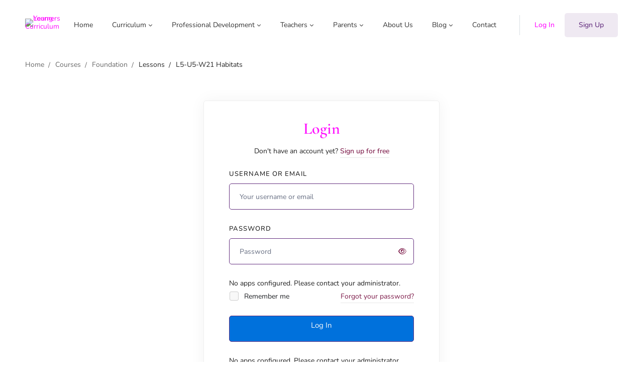

--- FILE ---
content_type: text/css
request_url: https://younglearnerscurriculum.com/wp-content/uploads/elementor/css/post-19.css?ver=1769817615
body_size: 641
content:
.elementor-kit-19{--e-global-color-primary:#031F42;--e-global-color-secondary:#FF0FFF;--e-global-color-text:#202020;--e-global-color-accent:#0071DC;--e-global-typography-primary-font-family:"Cormorant";--e-global-typography-primary-font-size:4em;--e-global-typography-primary-font-weight:600;--e-global-typography-secondary-font-family:"Cormorant";--e-global-typography-secondary-font-size:3em;--e-global-typography-secondary-font-weight:600;--e-global-typography-text-font-family:"Nunito";--e-global-typography-text-font-weight:400;--e-global-typography-accent-font-family:"Cormorant";--e-global-typography-accent-font-size:1.5em;--e-global-typography-accent-font-weight:600;--e-global-typography-4d0af27-font-family:"Cormorant";--e-global-typography-4d0af27-font-size:1.3em;--e-global-typography-4d0af27-font-weight:600;--e-global-typography-699a79c-font-family:"Cormorant";--e-global-typography-699a79c-font-size:1.2em;--e-global-typography-699a79c-font-weight:600;--e-global-typography-586e6d9-font-family:"Cormorant";--e-global-typography-586e6d9-font-size:1em;--e-global-typography-586e6d9-font-weight:600;--e-global-typography-22dae81-font-family:"Cormorant";--e-global-typography-22dae81-font-size:8.5em;--e-global-typography-22dae81-font-weight:900;--e-global-typography-6ccf214-font-family:"Cormorant";--e-global-typography-6ccf214-font-size:2em;--e-global-typography-6ccf214-font-weight:600;--e-global-typography-26ee24b-font-family:"Cormorant";--e-global-typography-26ee24b-font-size:4em;--e-global-typography-26ee24b-font-weight:600;color:var( --e-global-color-text );font-family:var( --e-global-typography-text-font-family ), Sans-serif;font-weight:var( --e-global-typography-text-font-weight );}.elementor-kit-19 button,.elementor-kit-19 input[type="button"],.elementor-kit-19 input[type="submit"],.elementor-kit-19 .elementor-button{background-color:var( --e-global-color-accent );font-family:var( --e-global-typography-text-font-family ), Sans-serif;font-weight:var( --e-global-typography-text-font-weight );border-radius:100px 100px 100px 100px;padding:17px 40px 17px 40px;}.elementor-kit-19 button:hover,.elementor-kit-19 button:focus,.elementor-kit-19 input[type="button"]:hover,.elementor-kit-19 input[type="button"]:focus,.elementor-kit-19 input[type="submit"]:hover,.elementor-kit-19 input[type="submit"]:focus,.elementor-kit-19 .elementor-button:hover,.elementor-kit-19 .elementor-button:focus{background-color:var( --e-global-color-secondary );}.elementor-kit-19 e-page-transition{background-color:#FFBC7D;}.elementor-kit-19 a{color:var( --e-global-color-secondary );}.elementor-kit-19 h1{color:var( --e-global-color-secondary );font-family:var( --e-global-typography-primary-font-family ), Sans-serif;font-size:var( --e-global-typography-primary-font-size );font-weight:var( --e-global-typography-primary-font-weight );}.elementor-kit-19 h2{color:var( --e-global-color-secondary );font-family:var( --e-global-typography-secondary-font-family ), Sans-serif;font-size:var( --e-global-typography-secondary-font-size );font-weight:var( --e-global-typography-secondary-font-weight );}.elementor-kit-19 h3{color:var( --e-global-color-secondary );font-family:var( --e-global-typography-accent-font-family ), Sans-serif;font-size:var( --e-global-typography-accent-font-size );font-weight:var( --e-global-typography-accent-font-weight );}.elementor-kit-19 h4{color:var( --e-global-color-secondary );font-family:var( --e-global-typography-4d0af27-font-family ), Sans-serif;font-size:var( --e-global-typography-4d0af27-font-size );font-weight:var( --e-global-typography-4d0af27-font-weight );}.elementor-kit-19 h5{color:var( --e-global-color-secondary );font-family:var( --e-global-typography-699a79c-font-family ), Sans-serif;font-size:var( --e-global-typography-699a79c-font-size );font-weight:var( --e-global-typography-699a79c-font-weight );}.elementor-kit-19 h6{color:var( --e-global-color-secondary );font-family:var( --e-global-typography-586e6d9-font-family ), Sans-serif;font-size:var( --e-global-typography-586e6d9-font-size );font-weight:var( --e-global-typography-586e6d9-font-weight );}.elementor-section.elementor-section-boxed > .elementor-container{max-width:1140px;}.e-con{--container-max-width:1140px;}.elementor-widget:not(:last-child){margin-block-end:20px;}.elementor-element{--widgets-spacing:20px 20px;--widgets-spacing-row:20px;--widgets-spacing-column:20px;}{}h1.entry-title{display:var(--page-title-display);}@media(max-width:1024px){.elementor-kit-19{--e-global-typography-primary-font-size:2.8em;--e-global-typography-secondary-font-size:2.3em;--e-global-typography-accent-font-size:1.2em;--e-global-typography-4d0af27-font-size:1.2em;--e-global-typography-22dae81-font-size:5.6em;--e-global-typography-6ccf214-font-size:1.6em;--e-global-typography-26ee24b-font-size:3.4em;}.elementor-kit-19 h1{font-size:var( --e-global-typography-primary-font-size );}.elementor-kit-19 h2{font-size:var( --e-global-typography-secondary-font-size );}.elementor-kit-19 h3{font-size:var( --e-global-typography-accent-font-size );}.elementor-kit-19 h4{font-size:var( --e-global-typography-4d0af27-font-size );}.elementor-kit-19 h5{font-size:var( --e-global-typography-699a79c-font-size );}.elementor-kit-19 h6{font-size:var( --e-global-typography-586e6d9-font-size );}.elementor-section.elementor-section-boxed > .elementor-container{max-width:1024px;}.e-con{--container-max-width:1024px;}}@media(max-width:767px){.elementor-kit-19{--e-global-typography-primary-font-size:2.4em;--e-global-typography-secondary-font-size:1.9em;--e-global-typography-22dae81-font-size:3.7em;}.elementor-kit-19 h1{font-size:var( --e-global-typography-primary-font-size );}.elementor-kit-19 h2{font-size:var( --e-global-typography-secondary-font-size );}.elementor-kit-19 h3{font-size:var( --e-global-typography-accent-font-size );}.elementor-kit-19 h4{font-size:var( --e-global-typography-4d0af27-font-size );}.elementor-kit-19 h5{font-size:var( --e-global-typography-699a79c-font-size );}.elementor-kit-19 h6{font-size:var( --e-global-typography-586e6d9-font-size );}.elementor-section.elementor-section-boxed > .elementor-container{max-width:767px;}.e-con{--container-max-width:767px;}}

--- FILE ---
content_type: text/css
request_url: https://younglearnerscurriculum.com/wp-content/uploads/elementor/css/post-3861.css?ver=1769817616
body_size: 689
content:
.elementor-3861 .elementor-element.elementor-element-517f452{--display:flex;--flex-direction:column;--container-widget-width:100%;--container-widget-height:initial;--container-widget-flex-grow:0;--container-widget-align-self:initial;--flex-wrap-mobile:wrap;--padding-top:40px;--padding-bottom:40px;--padding-left:0px;--padding-right:0px;}.elementor-3861 .elementor-element.elementor-element-517f452:not(.elementor-motion-effects-element-type-background), .elementor-3861 .elementor-element.elementor-element-517f452 > .elementor-motion-effects-container > .elementor-motion-effects-layer{background-color:#003366;}.elementor-3861 .elementor-element.elementor-element-ef6fee3{--display:flex;--flex-direction:row;--container-widget-width:initial;--container-widget-height:100%;--container-widget-flex-grow:1;--container-widget-align-self:stretch;--flex-wrap-mobile:wrap;}.elementor-3861 .elementor-element.elementor-element-e9d6401{--display:flex;border-style:solid;--border-style:solid;border-width:0px 1px 0px 0px;--border-top-width:0px;--border-right-width:1px;--border-bottom-width:0px;--border-left-width:0px;border-color:#FFFFFF59;--border-color:#FFFFFF59;}.elementor-3861 .elementor-element.elementor-element-707f693{text-align:center;}.elementor-3861 .elementor-element.elementor-element-707f693 img{width:34%;}.elementor-3861 .elementor-element.elementor-element-de19b12 .elementor-heading-title{font-size:26px;color:#FFFFFF;}.elementor-3861 .elementor-element.elementor-element-31d1da4{--display:flex;border-style:solid;--border-style:solid;border-width:0px 1px 0px 0px;--border-top-width:0px;--border-right-width:1px;--border-bottom-width:0px;--border-left-width:0px;border-color:#FFFFFF59;--border-color:#FFFFFF59;}.elementor-3861 .elementor-element.elementor-element-ab02499 .elementor-heading-title{font-size:24px;color:#FFFFFF;}.elementor-3861 .elementor-element.elementor-element-a3c4837 .elementor-icon-list-icon i{color:#FFFFFF;transition:color 0.3s;}.elementor-3861 .elementor-element.elementor-element-a3c4837 .elementor-icon-list-icon svg{fill:#FFFFFF;transition:fill 0.3s;}.elementor-3861 .elementor-element.elementor-element-a3c4837{--e-icon-list-icon-size:14px;--icon-vertical-offset:0px;}.elementor-3861 .elementor-element.elementor-element-a3c4837 .elementor-icon-list-item > .elementor-icon-list-text, .elementor-3861 .elementor-element.elementor-element-a3c4837 .elementor-icon-list-item > a{font-size:14px;}.elementor-3861 .elementor-element.elementor-element-a3c4837 .elementor-icon-list-text{color:#FFFFFF;transition:color 0.3s;}.elementor-3861 .elementor-element.elementor-element-2b9cd66{--display:flex;border-style:solid;--border-style:solid;border-width:0px 1px 0px 0px;--border-top-width:0px;--border-right-width:1px;--border-bottom-width:0px;--border-left-width:0px;border-color:#FFFFFF59;--border-color:#FFFFFF59;}.elementor-3861 .elementor-element.elementor-element-a655145 .elementor-heading-title{font-size:24px;color:#FFFFFF;}.elementor-3861 .elementor-element.elementor-element-7b6abde .elementor-icon-list-icon i{color:#FFFFFF;transition:color 0.3s;}.elementor-3861 .elementor-element.elementor-element-7b6abde .elementor-icon-list-icon svg{fill:#FFFFFF;transition:fill 0.3s;}.elementor-3861 .elementor-element.elementor-element-7b6abde{--e-icon-list-icon-size:14px;--icon-vertical-offset:0px;}.elementor-3861 .elementor-element.elementor-element-7b6abde .elementor-icon-list-item > .elementor-icon-list-text, .elementor-3861 .elementor-element.elementor-element-7b6abde .elementor-icon-list-item > a{font-size:14px;}.elementor-3861 .elementor-element.elementor-element-7b6abde .elementor-icon-list-text{color:#FFFFFF;transition:color 0.3s;}.elementor-3861 .elementor-element.elementor-element-246a685{--display:flex;}.elementor-3861 .elementor-element.elementor-element-53ffdd5 .elementor-heading-title{font-size:24px;color:#FFFFFF;}.elementor-3861 .elementor-element.elementor-element-01b9a40 .elementor-icon-list-icon i{color:#FFFFFF;transition:color 0.3s;}.elementor-3861 .elementor-element.elementor-element-01b9a40 .elementor-icon-list-icon svg{fill:#FFFFFF;transition:fill 0.3s;}.elementor-3861 .elementor-element.elementor-element-01b9a40{--e-icon-list-icon-size:14px;--icon-vertical-offset:0px;}.elementor-3861 .elementor-element.elementor-element-01b9a40 .elementor-icon-list-item > .elementor-icon-list-text, .elementor-3861 .elementor-element.elementor-element-01b9a40 .elementor-icon-list-item > a{font-size:14px;}.elementor-3861 .elementor-element.elementor-element-01b9a40 .elementor-icon-list-text{color:#FFFFFF;transition:color 0.3s;}.elementor-3861 .elementor-element.elementor-element-ae14e54 .elementor-heading-title{font-size:22px;font-weight:400;color:#FFFFFF;}.elementor-3861 .elementor-element.elementor-element-9a00f49{--display:flex;--flex-direction:column;--container-widget-width:100%;--container-widget-height:initial;--container-widget-flex-grow:0;--container-widget-align-self:initial;--flex-wrap-mobile:wrap;--padding-top:0px;--padding-bottom:0px;--padding-left:0px;--padding-right:0px;}.elementor-3861 .elementor-element.elementor-element-9a00f49:not(.elementor-motion-effects-element-type-background), .elementor-3861 .elementor-element.elementor-element-9a00f49 > .elementor-motion-effects-container > .elementor-motion-effects-layer{background-color:#031F42;}.elementor-3861 .elementor-element.elementor-element-2ed0c1a{--display:flex;--flex-direction:row;--container-widget-width:initial;--container-widget-height:100%;--container-widget-flex-grow:1;--container-widget-align-self:stretch;--flex-wrap-mobile:wrap;}.elementor-3861 .elementor-element.elementor-element-9140f50{--display:flex;--justify-content:center;}.elementor-3861 .elementor-element.elementor-element-131d78a .elementor-heading-title{font-size:18px;color:#FFFFFF;}.elementor-3861 .elementor-element.elementor-element-bbd484c{--display:flex;}.elementor-3861 .elementor-element.elementor-element-137bc47{--grid-template-columns:repeat(0, auto);--icon-size:18px;--grid-column-gap:0px;--grid-row-gap:0px;}.elementor-3861 .elementor-element.elementor-element-137bc47 .elementor-widget-container{text-align:right;}.elementor-3861 .elementor-element.elementor-element-137bc47 .elementor-social-icon{background-color:#74494900;}.elementor-3861:not(.elementor-motion-effects-element-type-background), .elementor-3861 > .elementor-motion-effects-container > .elementor-motion-effects-layer{background-color:#F9E0E2;}.elementor-theme-builder-content-area{height:400px;}.elementor-location-header:before, .elementor-location-footer:before{content:"";display:table;clear:both;}@media(max-width:767px){.elementor-3861 .elementor-element.elementor-element-517f452{--padding-top:19px;--padding-bottom:19px;--padding-left:19px;--padding-right:19px;}.elementor-3861 .elementor-element.elementor-element-e9d6401{border-width:0px 0px 01px 0px;--border-top-width:0px;--border-right-width:0px;--border-bottom-width:01px;--border-left-width:0px;}.elementor-3861 .elementor-element.elementor-element-31d1da4{border-width:0px 0px 1px 0px;--border-top-width:0px;--border-right-width:0px;--border-bottom-width:1px;--border-left-width:0px;}.elementor-3861 .elementor-element.elementor-element-2b9cd66{border-width:0px 0px 1px 0px;--border-top-width:0px;--border-right-width:0px;--border-bottom-width:1px;--border-left-width:0px;}.elementor-3861 .elementor-element.elementor-element-137bc47 .elementor-widget-container{text-align:left;}}